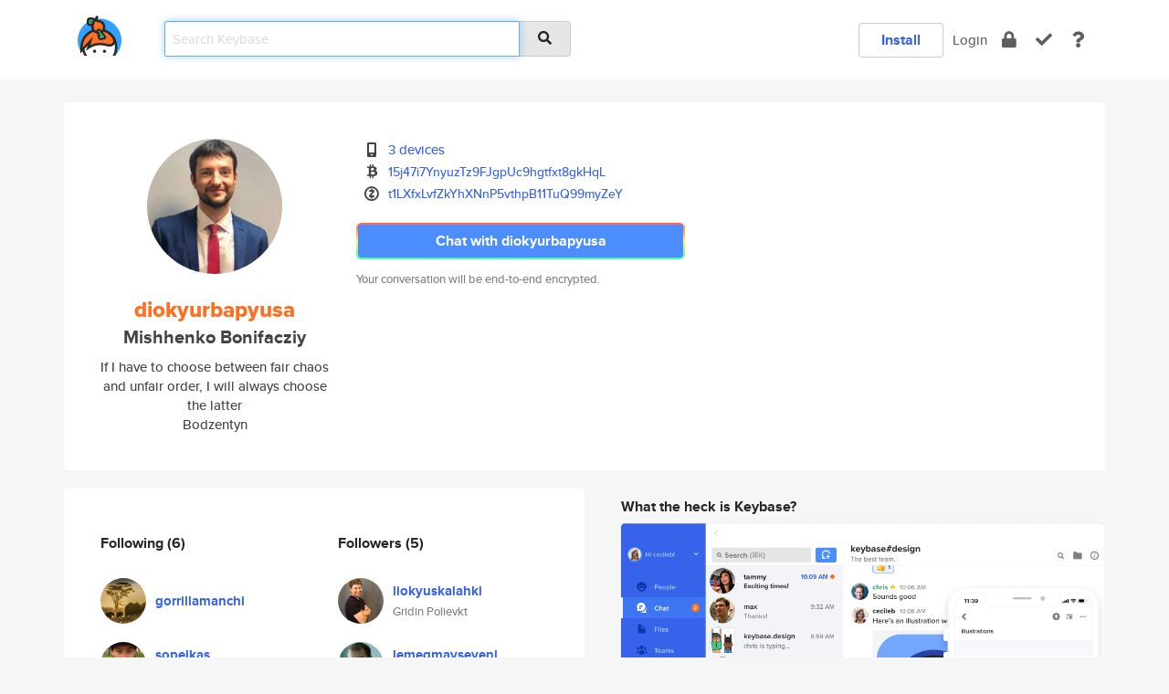

--- FILE ---
content_type: text/html; charset=utf-8
request_url: https://keybase.io/diokyurbapyusa
body_size: 6919
content:
<!DOCTYPE html>
<html id="">

  <!--~~~~~~~~~~~~~~~~~~~~~~~~~~~~~~~~~~~~~~~~~~~~~~~~~~~~~~~~~~~~~~~~~~~~~~~~

                              K E Y   B A S E

                            crypto for everyone

                        because no one we know ever
                      seems to have a public key. :-(

     No Google Analytics or other 3rd party hosted script tags on Keybase.

     And this has the added bonus that we'll never be able to serve ad code.

                                    \o/  \o/
                                  keybase team

  ~~~~~~~~~~~~~~~~~~~~~~~~~~~~~~~~~~~~~~~~~~~~~~~~~~~~~~~~~~~~~~~~~~~~~~~~~-->

  <head>
    <title>diokyurbapyusa (Mishhenko Bonifacziy) | Keybase</title>
    <meta       name="viewport"    content="width=device-width, initial-scale=1.0, maximum-scale=1.0, user-scalable=no">
    <link       href="/_/brew/_/52e9d104/sitewide-css.css"      rel="stylesheet">
    
    <script type="text/javascript" nonce="0c8cd420-373b-48b3-a01b-37540d03ef89" src="/_/brew/_/906baaf9/sitewide-js.js"></script>

    <meta    charset="UTF-8" />
    

<meta name="Description" content="diokyurbapyusa (Mishhenko Bonifacziy) is now on Keybase, an open source app for encryption and cryptography."><meta property="og:description" content="diokyurbapyusa (Mishhenko Bonifacziy) is now on Keybase, an open source app for encryption and cryptography."><meta name="twitter:image" content="https://s3.amazonaws.com/keybase_processed_uploads/d68b9937866ce9c47f5d3b4095c2e605_360_360.jpg"><meta name="twitter:title" content="diokyurbapyusa (Mishhenko Bonifacziy) on Keybase"><meta name="twitter:description" content="diokyurbapyusa (Mishhenko Bonifacziy) is now on Keybase, an open source app for encryption and cryptography."><meta property="og:image"  content="https://s3.amazonaws.com/keybase_processed_uploads/d68b9937866ce9c47f5d3b4095c2e605_360_360.jpg"><meta property="og:image:width" content="360"><meta property="og:image:height" content="360">

    <script type="text/javascript" nonce="0c8cd420-373b-48b3-a01b-37540d03ef89">
    window.csrf_token="lgHZIGZkODRlZGJjNmE4NzI0MzZhOTdlNGU2OThlZGI5NTA4zml0am3OAxcEAMDEIHM94/KJN33wjKRj+gGLuj3ILMJLLBlftqTEHbocbeam";
    </script>
  </head>

  
  <body id="">
  <div class="run-mode run-mode-prod">
    <div class="grid-monitor"> 
      <input id="url_base" type="hidden" value="https://keybase.io/"/>

        <div id="navbar-top">
          <div class="navbar navbar-fixed-top navbar-default" role="navigation" data-active-tab="">

            <div class="container navbar-container">
              <div class="row">

                <div class="col-xs-2 col-sm-1">
                  <div class="navbar-header">
                    <div class="navbar-brand">
                      <a href="/" aria-label="home">
                        <img src="/images/icons/icon-keybase-logo-48.png" srcset="/images/icons/icon-keybase-logo-48@2x.png 2x" width="48" height="48" />
                      </a>
                    </div>
                    <div class="staging-notice">Keybase Staging Server</div>
                  </div>
                </div>

                <div class="col-xs-10 col-sm-5">
                  <div class="nav-search-wrapper">
                    <div class="input-group form-group">
                      <input type="text" class="form-control auto-focus nav-search-input  " data-focus-priority="0" placeholder="Search Keybase"
                      autocapitalize="off" autocorrect="off" autocomplete="off" spellcheck="false">
                      <span class="input-group-addon"><i class="fas fa-search"></i></span>
                    </div>
                  </div>
                </div>

                <div class="col-xs-12 col-sm-6">    

      <table class="nav navbar-right navbar-buttons pull-right">
        <tr>
        
            <td>
              
              <a href="/download" class="btn btn-secondary">Install</a>
            </td>
            <td><a onclick="return false;" href="#_" class="navbar-link link-login ">Login</a></td>
            <td class="nav-btn "><div class="auto-tooltip" title="Encrypt"><a href="/encrypt" aria-label="encrypt"><i class="fas fa-lock"></i></a></div></td>
            <td class="nav-btn " ><div class="auto-tooltip" title="Verify"><a href="/verify" aria-label="verify"><i class="fas fa-check"></i></a></div></td>
            <td class="hidden-xs nav-btn "   ><div class="auto-tooltip" title="Docs"><a href="http://book.keybase.io" aria-label="docs"><i class="fas fa-question"></i></a></div></td>
          
        </tr>
      </table>
</div>

              </div>
            </div>
          </div>
        </div>



      
    

<div id="autoreset-event-error" class="container alert alert-warning" style="text-align:center; display:none;">
  <span id="autoreset-event-error-msg">  </span>
  <button type="button" class="close"><span id="autoreset-event-error-close">×</span></button>
</div>
<div id="autoreset-event-success" class="container alert alert-success" style="text-align:center; display:none;">
  <span id="autoreset-event-success-msg">  </span>
  <button type="button" class="close"><span id="autoreset-event-success-close">×</span></button>
</div>




      
      <div class="modal modal-primary" id="shared-modal" data-backdrop="static">
      </div>

      
      <div class="content">
        

<input type="hidden" id="is-self-view" value="0">
<div id="page-user">


    <div class="user-header">
    <div class="container">
      <div class="row header-row kb-main-card">
        <div class="col-sm-4 col-lg-3 col-profile-heading">
          
<div class="profile-heading" data-username="diokyurbapyusa" data-uid="9696f549616fbb9df77f62b89e258219">

  <div class="picture user-profile-picture">
    
        <img src="https://s3.amazonaws.com/keybase_processed_uploads/d68b9937866ce9c47f5d3b4095c2e605_360_360.jpg" class="img-circle" width="148" height="148">
      
  </div>


  <div class="full-name ">
    <div class="username ">diokyurbapyusa</div>
    
        Mishhenko Bonifacziy
      
  </div>
  

  
      <div class="bio">
        
            If I have to choose between fair chaos and unfair order, I will always choose the latter
          
      </div>
    
      <div class="location">
        
            Bodzentyn
          
      </div>
    

</div>

        </div>
        <div class="col-sm-8 col-lg-9 col-identity-heading">
          
<div class="identity-heading">

  <div class="visible-xs">
    
<div class="track-action-wrapper">
  

  <span class="btn-gradient"><a href="#_" onclick="return false;" class="btn btn-primary   app-redirector app-redirector-primary" data-app-target="chat/diokyurbapyusa"><span class="hidden-xs">Chat with diokyurbapyusa</span><span class="visible-xs">Start a chat</span></a></span><br/>
  <span class="small">Your conversation will be end-to-end encrypted.</span>

  

</div>

  </div>

  <div class="row">
    <div class="col-sm-7">
        
    

        

  <div class="identity-table">
    
        <div class="it-item">
          <i class="icon-kb-iconfont-identity-devices"></i>
          <a href="/diokyurbapyusa/devices">3 devices</a>
        </div>
      
    <div class="clearfix"></div>
  </div>

        
<div class="identity-table">
  
        <div class="cc-item">
          <i class="icon-kb-iconfont-identity-bitcoin"></i><a href="#_" onclick="return false;" class="currency-address view-currency-address"
            data-sig-id   ="d3a0be7c7a15865999c2f2bfe4025bfa2d22b59f8984817b85251a2456c585bb0f"
            data-type     ="bitcoin"
            data-signature="hKRib2R5hqhkZXRhY2hlZMOpaGFzaF90eXBlCqNrZXnEIwEgy0xkHWh6V/2/FNiM4mAhu3IvCcB5PFlE62i98t6+flEKp3BheWxvYWTESpcCBMQgmR1JX01rfvTVC6ryJtoekg/K3eYbxv+nySe5sKeZRpXEIHDkF3m2rXrbAK9y+JOSQVhJNlMZKOGFoEp4jVNpaJqdBgHCo3NpZ8RATcZBW6UyjHMJ6Y8OtpPzDZP5sqaMN0nWXbHT1fHVEHJfQ8BQfema/RqRxQsTa83Ow6mIon7iRp+gy7QtbDh5DqhzaWdfdHlwZSCkaGFzaIKkdHlwZQildmFsdWXEILBzFPyLBUQvhh5vMQ8ASfFBHuU+af+KbM2dMTyoyM9qo3RhZ80CAqd2ZXJzaW9uAQ=="
            data-username ="diokyurbapyusa"
            data-address  ="15j47i7YnyuzTz9FJgpUc9hgtfxt8gkHqL"
            >15j47i7YnyuzTz9FJgpUc9hgtfxt8g<wbr>kHqL</a>
        </div>
      
        <div class="cc-item">
          <i class="icon-kb-iconfont-identity-zcash"></i><a href="#_" onclick="return false;" class="currency-address view-currency-address"
            data-sig-id   ="af4a66c73427c8c3429e731c0fad3b9cb5921219e8247d96a39f09f3586e4fd40f"
            data-type     ="zcash.t"
            data-signature="hKRib2R5hqhkZXRhY2hlZMOpaGFzaF90eXBlCqNrZXnEIwEgy0xkHWh6V/2/[base64]"
            data-username ="diokyurbapyusa"
            data-address  ="t1LXfxLvfZkYhXNnP5vthpB11TuQ99myZeY"
            >t1LXfxLvfZkYhXNnP5vthpB11TuQ99<wbr>myZeY</a>
        </div>
      

  <div class="clearfix"></div>
</div>

    </div>
    <div class="col-sm-5 col-dropdown">
        

    </div>
  </div>

  

  <div class="hidden-xs">
    
<div class="track-action-wrapper">
  

  <span class="btn-gradient"><a href="#_" onclick="return false;" class="btn btn-primary btn-md app-redirector app-redirector-primary" data-app-target="chat/diokyurbapyusa"><span class="hidden-xs">Chat with diokyurbapyusa</span><span class="visible-xs">Start a chat</span></a></span><br/>
  <span class="small">Your conversation will be end-to-end encrypted.</span>

  

</div>

  </div>

</div>

        </div>
      </div>
    </div>
  </div>

  <div class="user-body">

    <div class="container">
      <div class="row">
        <div class="col-md-6 col-tracking-table">

          

          

<div class="tracking" id="profile-tracking-section">
  
    <div class="row">
      <div class="col-xs-12 kb-main-card">

          <div class="row">
            <div class="col-xs-6 tracking-col">
              <h4>Following <span class="num">(6)</span></h4>
              <table class="follower-table">
                
      <tr data-uid="a14676841b049c27e9f189e6ad686319" class="follower-row">
        <td>
          
              <a href="/gorrillamanchi"><img class="img img-circle" src="https://s3.amazonaws.com/keybase_processed_uploads/a44cd928ddf8ead614d34e594fca1805_200_200.jpg" width="50" height="50"></a>
            
        </td>
        <td class="td-follower-info">
          <a href="/gorrillamanchi" class="username ">gorrillamanchi</a><br/>
          <span class="small"></span>
        </td>
      </tr>
    
      <tr data-uid="e353cabdc831742e6dfee0046258cf19" class="follower-row">
        <td>
          
              <a href="/sopelkas"><img class="img img-circle" src="https://s3.amazonaws.com/keybase_processed_uploads/fbe540deecc5451dc3cbfc55405b7705_200_200.jpg" width="50" height="50"></a>
            
        </td>
        <td class="td-follower-info">
          <a href="/sopelkas" class="username ">sopelkas</a><br/>
          <span class="small">Golovkov Protasiy</span>
        </td>
      </tr>
    
      <tr data-uid="7d4c53c9e06203323866813f502cf619" class="follower-row">
        <td>
          
              <a href="/moohkazhav"><img class="img img-circle" src="https://s3.amazonaws.com/keybase_processed_uploads/985c6d9f64dad18df2116c86a7cef905_200_200.jpg" width="50" height="50"></a>
            
        </td>
        <td class="td-follower-info">
          <a href="/moohkazhav" class="username ">moohkazhav</a><br/>
          <span class="small">Lunina Dosifeya</span>
        </td>
      </tr>
    
      <tr data-uid="c000ae5d2eff74ca84890ebf8f490319" class="follower-row">
        <td>
          
              <a href="/yukino"><img class="img img-circle" src="https://s3.amazonaws.com/keybase_processed_uploads/2eb542a156469307976609630d635005_200_200.jpg" width="50" height="50"></a>
            
        </td>
        <td class="td-follower-info">
          <a href="/yukino" class="username ">yukino</a><br/>
          <span class="small">Yahuhanan Yukia Sese Cuneta (I'M YourOnly.One)</span>
        </td>
      </tr>
    
      <tr data-uid="fc9952d9b684f2b31a6a4de857172819" class="follower-row">
        <td>
          
              <a href="/gaorange"><img class="img img-circle" src="https://s3.amazonaws.com/keybase_processed_uploads/285fdd2b91bf039d3b50f740add0fd05_200_200.jpg" width="50" height="50"></a>
            
        </td>
        <td class="td-follower-info">
          <a href="/gaorange" class="username ">gaorange</a><br/>
          <span class="small"></span>
        </td>
      </tr>
    
      <tr data-uid="8973b77e7db71539fbc15a4471058d19" class="follower-row">
        <td>
          
              <a href="/yufei_wang"><img class="img img-circle" src="https://s3.amazonaws.com/keybase_processed_uploads/2d35d7a9069f2fdfbddf9cce18ded705_200_200.jpg" width="50" height="50"></a>
            
        </td>
        <td class="td-follower-info">
          <a href="/yufei_wang" class="username ">yufei_wang</a><br/>
          <span class="small">王宇飞</span>
        </td>
      </tr>
    

              </table>
            </div>
            <div class="col-xs-6 trackers-col">
              <h4>Followers <span class="num">(5)</span></h4>
              <table class="follower-table">
                
      <tr data-uid="8264b4de8dcf1d2bd203be337455ec19" class="follower-row">
        <td>
          
              <a href="/liokyuskalahki"><img class="img img-circle" src="https://s3.amazonaws.com/keybase_processed_uploads/46fa56c6c856392af2d7c1e876ae6b05_200_200.jpg" width="50" height="50"></a>
            
        </td>
        <td class="td-follower-info">
          <a href="/liokyuskalahki" class="username ">liokyuskalahki</a><br/>
          <span class="small">Gridin Polievkt</span>
        </td>
      </tr>
    
      <tr data-uid="762d9fdfadab79537d6211dd7e840019" class="follower-row">
        <td>
          
              <a href="/lemegmavsevenl"><img class="img img-circle" src="https://s3.amazonaws.com/keybase_processed_uploads/702f7021cfe7aac2ce2e1c6586649105_200_200.jpg" width="50" height="50"></a>
            
        </td>
        <td class="td-follower-info">
          <a href="/lemegmavsevenl" class="username ">lemegmavsevenl</a><br/>
          <span class="small">Karandeev Ermogen</span>
        </td>
      </tr>
    
    <tr>
      <td colspan="2">
        <button class="btn btn-block btn-default btn-load-more-followers"
          data-uid="9696f549616fbb9df77f62b89e258219"
          data-last_uid="762d9fdfadab79537d6211dd7e840019"
          data-reverse="0">Load 3 more
        </button>
    </td></tr>
  

              </table>
            </div>
          </div>
        </div>
      </div>

    

  
      <div class="row row-other-people">
        <div class="col-xs-12 kb-main-card">
          <div class="row">
            <div class="col-xs-12">
              <h4>Browse others <span class="num">(15)</span></h4>
            </div>
            
                <div class="col-xs-6 trackers-col">
                  <table class="follower-table">
                    
      <tr data-uid="a099abf635231e548f4ee2820336e619" class="follower-row">
        <td>
          
              <a href="/farrahbaba"><img class="img img-circle" src="/images/no-photo/placeholder-avatar-180-x-180.png" width="50" height="50"></a>
            
        </td>
        <td class="td-follower-info">
          <a href="/farrahbaba" class="username ">farrahbaba</a><br/>
          <span class="small"></span>
        </td>
      </tr>
    

                  </table>
                </div>
              
                <div class="col-xs-6 trackers-col">
                  <table class="follower-table">
                    
      <tr data-uid="a073929ce795b4d18650c19d24691c19" class="follower-row">
        <td>
          
              <a href="/rhurtado"><img class="img img-circle" src="/images/no-photo/placeholder-avatar-180-x-180.png" width="50" height="50"></a>
            
        </td>
        <td class="td-follower-info">
          <a href="/rhurtado" class="username ">rhurtado</a><br/>
          <span class="small"></span>
        </td>
      </tr>
    

                  </table>
                </div>
              
                <div class="col-xs-6 trackers-col">
                  <table class="follower-table">
                    
      <tr data-uid="a0e4099e892ab3d22a9f119a7b89f019" class="follower-row">
        <td>
          
              <a href="/pythonick755"><img class="img img-circle" src="/images/no-photo/placeholder-avatar-180-x-180.png" width="50" height="50"></a>
            
        </td>
        <td class="td-follower-info">
          <a href="/pythonick755" class="username ">pythonick755</a><br/>
          <span class="small">Nick Foster</span>
        </td>
      </tr>
    

                  </table>
                </div>
              
                <div class="col-xs-6 trackers-col">
                  <table class="follower-table">
                    
      <tr data-uid="a0e7134c6c86d7d25e67b7a17c853719" class="follower-row">
        <td>
          
              <a href="/tony_hooligan"><img class="img img-circle" src="https://s3.amazonaws.com/keybase_processed_uploads/673f67a140006cda19b7c72d9577bf05_200_200.jpg" width="50" height="50"></a>
            
        </td>
        <td class="td-follower-info">
          <a href="/tony_hooligan" class="username ">tony_hooligan</a><br/>
          <span class="small">Tony Hooligan</span>
        </td>
      </tr>
    

                  </table>
                </div>
              
                <div class="col-xs-6 trackers-col">
                  <table class="follower-table">
                    
      <tr data-uid="a0c872e772b23c3c4ca6bdfbab1d5919" class="follower-row">
        <td>
          
              <a href="/ffranic"><img class="img img-circle" src="https://s3.amazonaws.com/keybase_processed_uploads/3e032907031a0efcf3976ed15d45d805_200_200.jpg" width="50" height="50"></a>
            
        </td>
        <td class="td-follower-info">
          <a href="/ffranic" class="username ">ffranic</a><br/>
          <span class="small">Kutyu Artyur</span>
        </td>
      </tr>
    

                  </table>
                </div>
              
                <div class="col-xs-6 trackers-col">
                  <table class="follower-table">
                    
      <tr data-uid="a00c10e7211612c65923e3336f7b9019" class="follower-row">
        <td>
          
              <a href="/carrot44"><img class="img img-circle" src="/images/no-photo/placeholder-avatar-180-x-180.png" width="50" height="50"></a>
            
        </td>
        <td class="td-follower-info">
          <a href="/carrot44" class="username ">carrot44</a><br/>
          <span class="small">John t McCleve</span>
        </td>
      </tr>
    

                  </table>
                </div>
              
                <div class="col-xs-6 trackers-col">
                  <table class="follower-table">
                    
      <tr data-uid="a08517dacaf06e0e8f215c6732279719" class="follower-row">
        <td>
          
              <a href="/valentinahu"><img class="img img-circle" src="https://s3.amazonaws.com/keybase_processed_uploads/0bc12edb9223343462f5012c5e9a9005_200_200.jpg" width="50" height="50"></a>
            
        </td>
        <td class="td-follower-info">
          <a href="/valentinahu" class="username ">valentinahu</a><br/>
          <span class="small">Valentina HU</span>
        </td>
      </tr>
    

                  </table>
                </div>
              
                <div class="col-xs-6 trackers-col">
                  <table class="follower-table">
                    
      <tr data-uid="a0f2177eb2151c08857f658df9723f19" class="follower-row">
        <td>
          
              <a href="/yeshusinghhh"><img class="img img-circle" src="/images/no-photo/placeholder-avatar-180-x-180.png" width="50" height="50"></a>
            
        </td>
        <td class="td-follower-info">
          <a href="/yeshusinghhh" class="username ">yeshusinghhh</a><br/>
          <span class="small">Yeshu Singh</span>
        </td>
      </tr>
    

                  </table>
                </div>
              
                <div class="col-xs-6 trackers-col">
                  <table class="follower-table">
                    
      <tr data-uid="a0e3a7d0b35f43364f894665c943a319" class="follower-row">
        <td>
          
              <a href="/laurenhamilton"><img class="img img-circle" src="https://s3.amazonaws.com/keybase_processed_uploads/594705a9dbf49b1b89195cf74fb01b05_200_200.jpg" width="50" height="50"></a>
            
        </td>
        <td class="td-follower-info">
          <a href="/laurenhamilton" class="username ">laurenhamilton</a><br/>
          <span class="small">Lauren Hamilton</span>
        </td>
      </tr>
    

                  </table>
                </div>
              
                <div class="col-xs-6 trackers-col">
                  <table class="follower-table">
                    
      <tr data-uid="a06f2dd16654b155fb8dec13e7980319" class="follower-row">
        <td>
          
              <a href="/ctacjr"><img class="img img-circle" src="/images/no-photo/placeholder-avatar-180-x-180.png" width="50" height="50"></a>
            
        </td>
        <td class="td-follower-info">
          <a href="/ctacjr" class="username ">ctacjr</a><br/>
          <span class="small"></span>
        </td>
      </tr>
    

                  </table>
                </div>
              
                <div class="col-xs-6 trackers-col">
                  <table class="follower-table">
                    
      <tr data-uid="a0136cfca950567c192a19f1c62e2c19" class="follower-row">
        <td>
          
              <a href="/riscjh"><img class="img img-circle" src="/images/no-photo/placeholder-avatar-180-x-180.png" width="50" height="50"></a>
            
        </td>
        <td class="td-follower-info">
          <a href="/riscjh" class="username ">riscjh</a><br/>
          <span class="small"></span>
        </td>
      </tr>
    

                  </table>
                </div>
              
                <div class="col-xs-6 trackers-col">
                  <table class="follower-table">
                    
      <tr data-uid="a0f5eecfdcdcc2eafc3729470f7f7019" class="follower-row">
        <td>
          
              <a href="/darkatwo"><img class="img img-circle" src="https://s3.amazonaws.com/keybase_processed_uploads/80d4bcfa7c4a257fb39fd5a2eba92205_200_200.jpg" width="50" height="50"></a>
            
        </td>
        <td class="td-follower-info">
          <a href="/darkatwo" class="username ">darkatwo</a><br/>
          <span class="small"></span>
        </td>
      </tr>
    

                  </table>
                </div>
              
                <div class="col-xs-6 trackers-col">
                  <table class="follower-table">
                    
      <tr data-uid="a01811eb9e6052a297892f8b30c90519" class="follower-row">
        <td>
          
              <a href="/deerpie"><img class="img img-circle" src="https://s3.amazonaws.com/keybase_processed_uploads/6c4ea995b48ce77be7d0b5050e802305_200_200.jpg" width="50" height="50"></a>
            
        </td>
        <td class="td-follower-info">
          <a href="/deerpie" class="username ">deerpie</a><br/>
          <span class="small">Daniel White</span>
        </td>
      </tr>
    

                  </table>
                </div>
              
                <div class="col-xs-6 trackers-col">
                  <table class="follower-table">
                    
      <tr data-uid="a08f25173edcb09df3db18c0ca45a919" class="follower-row">
        <td>
          
              <a href="/zweiss3"><img class="img img-circle" src="/images/no-photo/placeholder-avatar-180-x-180.png" width="50" height="50"></a>
            
        </td>
        <td class="td-follower-info">
          <a href="/zweiss3" class="username ">zweiss3</a><br/>
          <span class="small">Zoe Weiss</span>
        </td>
      </tr>
    

                  </table>
                </div>
              
                <div class="col-xs-6 trackers-col">
                  <table class="follower-table">
                    
      <tr data-uid="a097e48f9558c2159bf8d8305f18a700" class="follower-row">
        <td>
          
              <a href="/xetorthio"><img class="img img-circle" src="/images/no-photo/placeholder-avatar-180-x-180.png" width="50" height="50"></a>
            
        </td>
        <td class="td-follower-info">
          <a href="/xetorthio" class="username ">xetorthio</a><br/>
          <span class="small">Jonathan Leibiusky</span>
        </td>
      </tr>
    

                  </table>
                </div>
              
          </div>
        </div>
      </div>
    
</div>


        </div>
        <div class="col-md-6 col-stuff kb-sub-card">
          

<div class="command-line-examples hidden-xs">
  
      <h4>What the heck is Keybase?</h4>
    
  <img id="screenshot1" class="img img-responsive" src="/images/screenshots/keybase-nav-v2.png" width="1550" height="1103">
  <p style="text-align:center;margin-top:30px;"></p>

    <center style="margin-bottom:30px;">
      
    <div class="install-badge">
      <a
        href="#_"
        data-use-direct="true"
        data-target="https://prerelease.keybase.io/Keybase.dmg"
        data-platform="macOS"
        data-context="user-stuff-col"
        class="install-link"
      >
        <img
          srcset="/images/badges/install-badge-macos-168-56.png, /images/badges/install-badge-macos-168-56@2x.png 2x, /images/badges/install-badge-macos-168-56@3x.png 3x"
          src="/images/badges/install-badge-macos-168-56@3x.png"
          width="168"
          height="56"
        >
      </a>

      
    </div>
  

    </center>

  
      <h3 id="keybase-is-an-open-source-app">Keybase is an open source app</h3>
<p>Keybase comes with everything you need to manage your identity,
create secure chats, and share files privately. It&#39;s free.</p>
<p>It&#39;s fun too.</p>
<p>Over 100,000 people have joined Keybase so far to prove their identities, and it&#39;s growing rapidly.</p>

    



</div>

        </div>
      </div>
    </div>
  </div>

</div>

      </div>

      <div class="footer">
  
      <div class="container hidden-xs">
        <div class="row">
          <div class="col-xs-12 col-sm-6 col-md-5 col-lg-4">
            <img src="/images/walkthrough/footprints_transp.png"  class="img-responsive" width="1000" height="272">
          </div>
        </div>
      </div>
    

<div class="container text-center hidden-xs">
  <div>

    <small>
      Keybase, 2026
    | Available within Tor at <strong>http://keybase5wmilwokqirssclfnsqrjdsi7jdir5wy7y7iu3tanwmtp6oid.onion</strong><br/><br/>

    </small>

      <a href="/download">install Keybase</a>
      | <a href="/blog">read our blog</a>
      | <a href="/docs">documentation</a>
      | <a href="/docs/bug_reporting">bug reporting</a>
      | <a href="/docs/secadv">security advisories</a>
      <br><a href="/docs/terms">terms</a>
      &amp; <a href="/docs/privacypolicy">privacy</a>
      &amp; <a href="/docs/california-ccpa">california ccpa</a>
      &amp; <a href="/docs/acceptable-use-policy">acceptable use</a><br>
        <a href="/jobs">jobs @ keybase</a>
    </div>
  </div>
</div>
<div class="container text-center visible-xs" id="mobile-footer" style="padding:20px 0">

  

  <div style="margin-bottom:20px">
    <a href="https://github.com/keybase/client/issues" rel="noopener noreferrer">Please send us feedback &amp; bug reports</a>.
  </div>
  Keybase, 2026
    | <a href="/blog">read our blog</a>
    <br><a href="/docs/terms">terms</a>
    &amp; <a href="/docs/privacypolicy">privacy</a>
    &amp; <a href="/docs/secadv">security advisories</a>
    &amp; <a href="/docs/california-ccpa">california ccpa</a>
    &amp; <a href="/docs/acceptable-use-policy">acceptable use</a>
  </div>
</div>


    </div>
  </div>
  <script type="text/javascript" nonce="0c8cd420-373b-48b3-a01b-37540d03ef89">
    window.session = new Session()
    window.run_mode = "prod";
  </script>
  </body>
</html>
